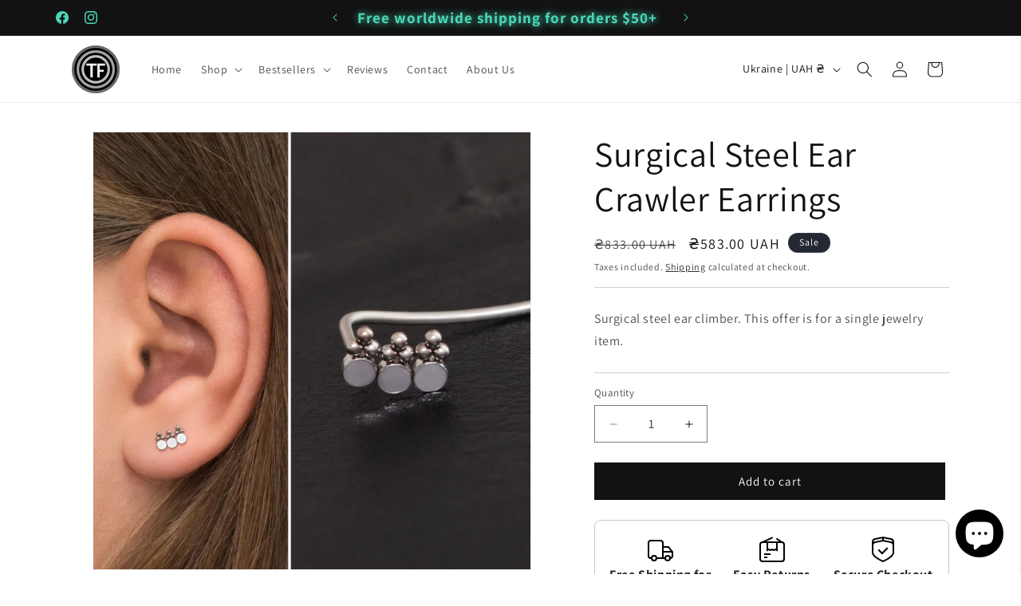

--- FILE ---
content_type: text/javascript; charset=utf-8
request_url: https://titanium-fashion.com/products/shipping-protection.js
body_size: 248
content:
{"id":8809023144160,"title":"Shipping Protection","handle":"shipping-protection","description":"Keep Your Order Safe: Protect Against Damage, Loss, or Theft During Shipping!","published_at":"2025-01-24T10:24:50-05:00","created_at":"2025-01-24T10:24:50-05:00","vendor":"TitaniumFashion","type":"","tags":[],"price":8000,"price_min":8000,"price_max":8000,"available":true,"price_varies":false,"compare_at_price":null,"compare_at_price_min":0,"compare_at_price_max":0,"compare_at_price_varies":false,"variants":[{"id":46919013171424,"title":"Default Title","option1":"Default Title","option2":null,"option3":null,"sku":"","requires_shipping":true,"taxable":true,"featured_image":null,"available":true,"name":"Shipping Protection","public_title":null,"options":["Default Title"],"price":8000,"weight":0,"compare_at_price":null,"inventory_management":null,"barcode":null,"requires_selling_plan":false,"selling_plan_allocations":[]}],"images":["\/\/cdn.shopify.com\/s\/files\/1\/0678\/1950\/3840\/files\/OR8w256.png?v=1737732291"],"featured_image":"\/\/cdn.shopify.com\/s\/files\/1\/0678\/1950\/3840\/files\/OR8w256.png?v=1737732291","options":[{"name":"Title","position":1,"values":["Default Title"]}],"url":"\/products\/shipping-protection","media":[{"alt":"Shipping Protection","id":36199049953504,"position":1,"preview_image":{"aspect_ratio":1.0,"height":48,"width":48,"src":"https:\/\/cdn.shopify.com\/s\/files\/1\/0678\/1950\/3840\/files\/OR8w256.png?v=1737732291"},"aspect_ratio":1.0,"height":48,"media_type":"image","src":"https:\/\/cdn.shopify.com\/s\/files\/1\/0678\/1950\/3840\/files\/OR8w256.png?v=1737732291","width":48}],"requires_selling_plan":false,"selling_plan_groups":[]}